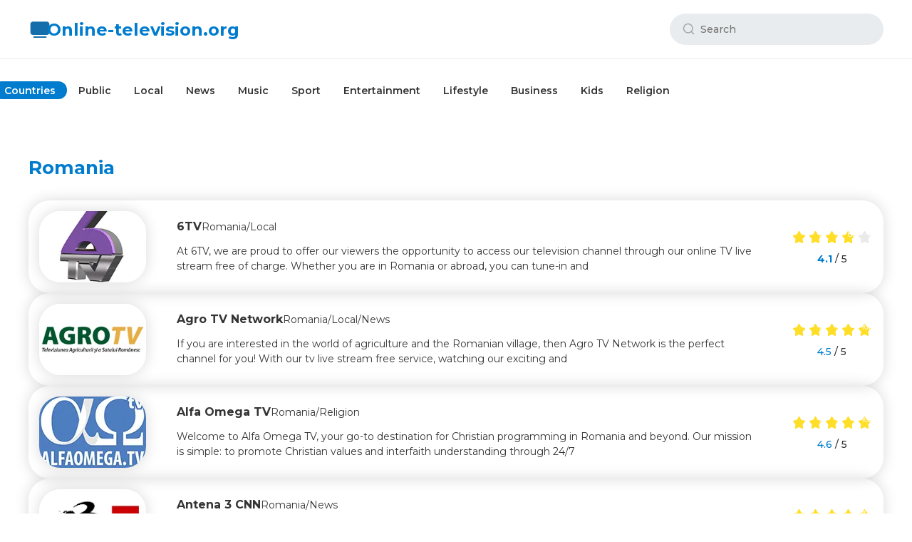

--- FILE ---
content_type: text/html; charset=utf-8
request_url: https://online-television.org/tvi/romania/
body_size: 7776
content:
<!DOCTYPE html><html  lang="en">  <head>   <link rel="icon" href="https://online-television.org/favicon.ico"><meta name="viewport" content="width=device-width, initial-scale=1.0" />    <link rel="stylesheet" type="text/css" href="/engine/classes/min/index.php?f=/templates/default/css/main.css,/templates/default/css/style.css,/templates/default/css/engine.css" /><title>Romania - TV online. Watch tv online live free. Online television Free. Live streaming tv.</title><meta name="charset" content="utf-8"><meta name="title" content="Romania - TV online. Watch tv online live free. Online television Free. Live streaming tv."><meta name="description" content="At 6TV, we are proud to offer our viewers the opportunity to access our television channel through our online TV live stream free of charge. Whether you are in Romania or abroad, you can tune-in and catch all of our exciting programs at any time. Our programming lineup is carefully crafted to suit"><meta name="keywords" content="Online Television, tv online, internet television, internet tv, live streaming, watch live cable tv online free, watch tv online free streaming, free internet tv, watch live tv online free streaming, watch tv online free live television channels, free tv streaming, live tv free channels, online television, internet television, online Tv"><link rel="canonical" href="https://online-television.org/tvi/romania/"><link rel="alternate" type="application/rss+xml" title="Romania - TV online. Watch tv online live free. Online television Free. Live streaming tv. RSS" href="https://online-television.org/tvi/romania/rss.xml"><link rel="alternate" type="application/rss+xml" title="Romania - TV online. Watch tv online live free. Online television Free. Live streaming tv. RSS Turbo" href="https://online-television.org/tvi/romania/rssturbo.xml"><link rel="alternate" type="application/rss+xml" title="Romania - TV online. Watch tv online live free. Online television Free. Live streaming tv. RSS Dzen" href="https://online-television.org/tvi/romania/rssdzen.xml"><link rel="search" type="application/opensearchdescription+xml" title="TV online. Watch tv online live free. Online television Free. Live streaming tv." href="https://online-television.org/index.php?do=opensearch"><link rel="preconnect" href="https://online-television.org/" fetchpriority="high"><meta property="twitter:card" content="summary"><meta property="twitter:title" content="Romania - TV online. Watch tv online live free. Online television Free. Live streaming tv."><meta property="twitter:description" content="At 6TV, we are proud to offer our viewers the opportunity to access our television channel through our online TV live stream free of charge. Whether you are in Romania or abroad, you can tune-in and catch all of our exciting programs at any time. Our programming lineup is carefully crafted to suit"><meta property="og:type" content="article"><meta property="og:site_name" content="TV online. Watch tv online live free. Online television Free. Live streaming tv."><meta property="og:title" content="Romania - TV online. Watch tv online live free. Online television Free. Live streaming tv."><meta property="og:description" content="At 6TV, we are proud to offer our viewers the opportunity to access our television channel through our online TV live stream free of charge. Whether you are in Romania or abroad, you can tune-in and catch all of our exciting programs at any time. Our programming lineup is carefully crafted to suit">  <link rel="apple-touch-icon" sizes="180x180" href="/icon/apple-touch-icon.png"><link rel="icon" type="image/png" sizes="32x32" href="/icon/favicon-32x32.png"><link rel="icon" type="image/png" sizes="16x16" href="/icon/favicon-16x16.png"><link rel="manifest" href="/icon/site.webmanifest"><script async src="https://pagead2.googlesyndication.com/pagead/js/adsbygoogle.js?client=ca-pub-8347515578984706"crossorigin="anonymous"></script>  </head>  <body><header class="header"><div class="header__top"><div class="container header__top-inner"><a class="logo" href="/"><img class="logo__img" src="/templates/default/images/1.png" alt="{lang_logo}" /><p class="logo__name">Online-television.org</p></a><form class="header__form"  method="post"><input class="header__search" id="story" name="story" type="text" placeholder="Search" /><button class="header__button" onclick="this.form.searchword.focus();" type="submit"><img class="header__button-img" src="/templates/default/images/search.svg" /></button>  <input type="hidden" name="do" value="search"><input type="hidden" name="subaction" value="search"></form><button class="header__menu-button"><span></span><span></span><span></span></button></div></div><div class="container"><div class="header__menu"><div class="header__select"></div><nav class="header__nav"><ul class="header__list"><li class="header__item header__item-img header__item--active"><a class="header__link" href="/countries.html">Countries<!--<img  class="header__link-img" src="/templates/default/images/home.svg" alt="home" />--></a></li><li class="header__item"><a class="header__link" href="https://online-television.org/public/">Public </a></li><li class="header__item"><a class="header__link" href="https://online-television.org/local-tv/">Local </a></li><li class="header__item"><a class="header__link" href="https://online-television.org/news/">News </a></li><li class="header__item"><a class="header__link" href="https://online-television.org/music/">Music </a></li><li class="header__item"><a class="header__link" href="https://online-television.org/sport/">Sport </a></li><li class="header__item"><a class="header__link" href="https://online-television.org/entertainment/">Entertainment </a></li><li class="header__item"><a class="header__link" href="https://online-television.org/lifestyle/">Lifestyle </a></li><li class="header__item"><a class="header__link" href="https://online-television.org/business/">Business </a></li><li class="header__item"><a class="header__link" href="https://online-television.org/kids/">Kids </a></li><li class="header__item"><a class="header__link" href="https://online-television.org/religion/">Religion </a></li><li class="header__item header__item-img"><a class="header__link" href="#"><imgclass="header__link-img"src="/templates/default/images/chat.svg"alt="chat"/></a></li></ul></nav><button class="header__close"><img class="header__close-img" src="/templates/default/images/close.svg" /></button></div><form class="header__form header__form-bottom"><input class="header__search" type="search" placeholder="Search" /><button class="header__button" type="submit"><img class="header__button-img" src="/templates/default/images/search.svg" /></button></form></div>    </header>    <main class="main"><div style="display: none"><div class="speedbar"><div class="over"><a href="https://online-television.org/">Watch live online TV. Watch for free.</a> - <a href="https://online-television.org/tvi/">TV Channels</a> - Romania</div></div></div>    <!--//content start--><section class="news"><div class="container"><h2 class="title">Romania</h2><ul class="news__list"><li class="news__item"><a class="news__link" href="https://online-television.org/1473-6tv-live-stream.html"><img alt="6TV" title="6TV" class="news__img" src="/uploads/posts/436534634c53c33.webp" /><div class="news__content"><div class="news__top"><p class="news__name">6TV</p><p class="news__country"><span style="margin-left: -20px;"><a href="https://online-television.org/tvi/romania/">Romania</a> / <a href="https://online-television.org/local-tv/">Local</a></span></p></div><p class="news__text">At 6TV, we are proud to offer our viewers the opportunity to access our television channel through our online TV live stream free of charge. Whether you are in Romania or abroad, you can tune-in and</p></div></a><div class="news__rating">  <div data-ratig-layer-id='1473'><div class="rating"><ul class="unit-rating"><li class="current-rating" style="width:80%;">80</li><li><a href="#" title="Useless" class="r1-unit" onclick="doRate('1', '1473'); return false;">1</a></li><li><a href="#" title="Poor" class="r2-unit" onclick="doRate('2', '1473'); return false;">2</a></li><li><a href="#" title="Fair" class="r3-unit" onclick="doRate('3', '1473'); return false;">3</a></li><li><a href="#" title="Good" class="r4-unit" onclick="doRate('4', '1473'); return false;">4</a></li><li><a href="#" title="Excellent" class="r5-unit" onclick="doRate('5', '1473'); return false;">5</a></li></ul></div></div><p class="news__asses"><span><b>4.1</b></span> / 5</p><p style="display: none" class="news__vote"><span data-vote-num-id="1473">7</span> {lang_vote}</p></div></li><li class="news__item"><a class="news__link" href="https://online-television.org/1474-agro-tv-network-live-stream.html"><img alt="Agro TV Network" title="Agro TV Network" class="news__img" src="/uploads/posts/3456gsdcggcc4.webp" /><div class="news__content"><div class="news__top"><p class="news__name">Agro TV Network</p><p class="news__country"><span style="margin-left: -20px;"><a href="https://online-television.org/tvi/romania/">Romania</a>  / <a href="https://online-television.org/local-tv/">Local</a>  / <a href="https://online-television.org/news/">News</a></span></p></div><p class="news__text">If you are interested in the world of agriculture and the Romanian village, then Agro TV Network is the perfect channel for you! With our tv live stream free service, watching our exciting and</p></div></a><div class="news__rating">  <div data-ratig-layer-id='1474'><div class="rating"><ul class="unit-rating"><li class="current-rating" style="width:100%;">100</li><li><a href="#" title="Useless" class="r1-unit" onclick="doRate('1', '1474'); return false;">1</a></li><li><a href="#" title="Poor" class="r2-unit" onclick="doRate('2', '1474'); return false;">2</a></li><li><a href="#" title="Fair" class="r3-unit" onclick="doRate('3', '1474'); return false;">3</a></li><li><a href="#" title="Good" class="r4-unit" onclick="doRate('4', '1474'); return false;">4</a></li><li><a href="#" title="Excellent" class="r5-unit" onclick="doRate('5', '1474'); return false;">5</a></li></ul></div></div><p class="news__asses"><span>4.5</span> / 5</p><p style="display: none" class="news__vote"><span data-vote-num-id="1474">6</span> {lang_vote}</p></div></li><li class="news__item"><a class="news__link" href="https://online-television.org/1478-alfa-omega-tv-live-stream.html"><img alt="Alfa Omega TV" title="Alfa Omega TV" class="news__img" src="/uploads/posts/c34545c34c5534c5.webp" /><div class="news__content"><div class="news__top"><p class="news__name">Alfa Omega TV</p><p class="news__country"><span style="margin-left: -20px;"><a href="https://online-television.org/tvi/romania/">Romania</a>   / <a href="https://online-television.org/religion/">Religion</a></span></p></div><p class="news__text">Welcome to Alfa Omega TV, your go-to destination for Christian programming in Romania and beyond. Our mission is simple: to promote Christian values and interfaith understanding through 24/7</p></div></a><div class="news__rating">  <div data-ratig-layer-id='1478'><div class="rating"><ul class="unit-rating"><li class="current-rating" style="width:100%;">100</li><li><a href="#" title="Useless" class="r1-unit" onclick="doRate('1', '1478'); return false;">1</a></li><li><a href="#" title="Poor" class="r2-unit" onclick="doRate('2', '1478'); return false;">2</a></li><li><a href="#" title="Fair" class="r3-unit" onclick="doRate('3', '1478'); return false;">3</a></li><li><a href="#" title="Good" class="r4-unit" onclick="doRate('4', '1478'); return false;">4</a></li><li><a href="#" title="Excellent" class="r5-unit" onclick="doRate('5', '1478'); return false;">5</a></li></ul></div></div><p class="news__asses"><span>4.6</span> / 5</p><p style="display: none" class="news__vote"><span data-vote-num-id="1478">5</span> {lang_vote}</p></div></li><li class="news__item"><a class="news__link" href="https://online-television.org/1450-antena-3-live-stream.html"><img alt="Antena 3 CNN" title="Antena 3 CNN" class="news__img" src="/uploads/posts/2023-08/antena-3-cnn.webp" /><div class="news__content"><div class="news__top"><p class="news__name">Antena 3 CNN</p><p class="news__country"><span style="margin-left: -20px;"><a href="https://online-television.org/tvi/romania/">Romania</a>    / <a href="https://online-television.org/news/">News</a></span></p></div><p class="news__text">Looking for a reliable source of social, political and business news from Romania and across the globe? Look no further than Antena 3 CNN! With our free TV live stream service, you can watch all the</p></div></a><div class="news__rating">  <div data-ratig-layer-id='1450'><div class="rating"><ul class="unit-rating"><li class="current-rating" style="width:100%;">100</li><li><a href="#" title="Useless" class="r1-unit" onclick="doRate('1', '1450'); return false;">1</a></li><li><a href="#" title="Poor" class="r2-unit" onclick="doRate('2', '1450'); return false;">2</a></li><li><a href="#" title="Fair" class="r3-unit" onclick="doRate('3', '1450'); return false;">3</a></li><li><a href="#" title="Good" class="r4-unit" onclick="doRate('4', '1450'); return false;">4</a></li><li><a href="#" title="Excellent" class="r5-unit" onclick="doRate('5', '1450'); return false;">5</a></li></ul></div></div><p class="news__asses"><span>4.6</span> / 5</p><p style="display: none" class="news__vote"><span data-vote-num-id="1450">5</span> {lang_vote}</p></div></li><li class="news__item"><a class="news__link" href="https://online-television.org/1494-arge-tv-live-stream.html"><img alt="Arges TV" title="Arges TV" class="news__img" src="/uploads/posts/63rgsxg45gfw.webp" /><div class="news__content"><div class="news__top"><p class="news__name">Arges TV</p><p class="news__country"><span style="margin-left: -20px;"><a href="https://online-television.org/tvi/romania/">Romania</a>/ <a href="https://online-television.org/local-tv/">Local</a></span></p></div><p class="news__text">Arges TV is the leading local television station in the beautiful city of Pitesti, located within the Arges county region of Romania. With a mission to bring top-notch programming that captures and</p></div></a><div class="news__rating">  <div data-ratig-layer-id='1494'><div class="rating"><ul class="unit-rating"><li class="current-rating" style="width:80%;">80</li><li><a href="#" title="Useless" class="r1-unit" onclick="doRate('1', '1494'); return false;">1</a></li><li><a href="#" title="Poor" class="r2-unit" onclick="doRate('2', '1494'); return false;">2</a></li><li><a href="#" title="Fair" class="r3-unit" onclick="doRate('3', '1494'); return false;">3</a></li><li><a href="#" title="Good" class="r4-unit" onclick="doRate('4', '1494'); return false;">4</a></li><li><a href="#" title="Excellent" class="r5-unit" onclick="doRate('5', '1494'); return false;">5</a></li></ul></div></div><p class="news__asses"><span><b>4.4</b></span> / 5</p><p style="display: none" class="news__vote"><span data-vote-num-id="1494">13</span> {lang_vote}</p></div></li><li class="news__item"><a class="news__link" href="https://online-television.org/1493-as-tv-bistrita-live-stream.html"><img alt="AsTv Bistrita" title="AsTv Bistrita" class="news__img" src="/uploads/posts/636gdsgfdjhgsdgdgs.webp" /><div class="news__content"><div class="news__top"><p class="news__name">AsTv Bistrita</p><p class="news__country"><span style="margin-left: -20px;"><a href="https://online-television.org/tvi/romania/">Romania</a>/ <a href="https://online-television.org/public/">Public</a></span></p></div><p class="news__text">As-Tv Bistrita is a popular Romanian television channel that offers its viewers live and online streaming for free. This local TV station has been the first choice of 17-year-old residents of</p></div></a><div class="news__rating">  <div data-ratig-layer-id='1493'><div class="rating"><ul class="unit-rating"><li class="current-rating" style="width:100%;">100</li><li><a href="#" title="Useless" class="r1-unit" onclick="doRate('1', '1493'); return false;">1</a></li><li><a href="#" title="Poor" class="r2-unit" onclick="doRate('2', '1493'); return false;">2</a></li><li><a href="#" title="Fair" class="r3-unit" onclick="doRate('3', '1493'); return false;">3</a></li><li><a href="#" title="Good" class="r4-unit" onclick="doRate('4', '1493'); return false;">4</a></li><li><a href="#" title="Excellent" class="r5-unit" onclick="doRate('5', '1493'); return false;">5</a></li></ul></div></div><p class="news__asses"><span><b>4.7</b></span> / 5</p><p style="display: none" class="news__vote"><span data-vote-num-id="1493">8</span> {lang_vote}</p></div></li><li class="news__item"><a class="news__link" href="https://online-television.org/1462-b1-tv-live-stream.html"><img alt="B1 TV" title="B1 TV" class="news__img" src="/uploads/posts/2023-08/b1.webp" /><div class="news__content"><div class="news__top"><p class="news__name">B1 TV</p><p class="news__country"><span style="margin-left: -20px;"><a href="https://online-television.org/tvi/romania/">Romania</a>/ <a href="https://online-television.org/news/">News</a></span></p></div><p class="news__text">Welcome to B1 TV, the leading news source in Romania. Our tv live stream free service allows you to stay up-to-date with top-rated programmes that provide comprehensive insight into Romanian society.</p></div></a><div class="news__rating">  <div data-ratig-layer-id='1462'><div class="rating"><ul class="unit-rating"><li class="current-rating" style="width:100%;">100</li><li><a href="#" title="Useless" class="r1-unit" onclick="doRate('1', '1462'); return false;">1</a></li><li><a href="#" title="Poor" class="r2-unit" onclick="doRate('2', '1462'); return false;">2</a></li><li><a href="#" title="Fair" class="r3-unit" onclick="doRate('3', '1462'); return false;">3</a></li><li><a href="#" title="Good" class="r4-unit" onclick="doRate('4', '1462'); return false;">4</a></li><li><a href="#" title="Excellent" class="r5-unit" onclick="doRate('5', '1462'); return false;">5</a></li></ul></div></div><p class="news__asses"><span>4.6</span> / 5</p><p style="display: none" class="news__vote"><span data-vote-num-id="1462">5</span> {lang_vote}</p></div></li><li class="news__item"><a class="news__link" href="https://online-television.org/1490-banat-tv-live-stream.html"><img alt="Banat TV" title="Banat TV" class="news__img" src="/uploads/posts/63dsc45t5gsg.webp" /><div class="news__content"><div class="news__top"><p class="news__name">Banat TV</p><p class="news__country"><span style="margin-left: -20px;"><a href="https://online-television.org/tvi/romania/">Romania</a>/ <a href="https://online-television.org/public/">Public</a></span></p></div><p class="news__text">Banat TV is a regional television channel that aims to keep its viewers informed about the news and events happening in Banat, Romania. With our tv live stream free service, you can stay up-to-date</p></div></a><div class="news__rating">  <div data-ratig-layer-id='1490'><div class="rating"><ul class="unit-rating"><li class="current-rating" style="width:100%;">100</li><li><a href="#" title="Useless" class="r1-unit" onclick="doRate('1', '1490'); return false;">1</a></li><li><a href="#" title="Poor" class="r2-unit" onclick="doRate('2', '1490'); return false;">2</a></li><li><a href="#" title="Fair" class="r3-unit" onclick="doRate('3', '1490'); return false;">3</a></li><li><a href="#" title="Good" class="r4-unit" onclick="doRate('4', '1490'); return false;">4</a></li><li><a href="#" title="Excellent" class="r5-unit" onclick="doRate('5', '1490'); return false;">5</a></li></ul></div></div><p class="news__asses"><span>4.6</span> / 5</p><p style="display: none" class="news__vote"><span data-vote-num-id="1490">5</span> {lang_vote}</p></div></li><li class="news__item"><a class="news__link" href="https://online-television.org/1498-canal-7-tl-live-stream.html"><img alt="Canal 7 / TL+" title="Canal 7 / TL+" class="news__img" src="/uploads/posts/2023-08/plus-tv-maramure.webp" /><div class="news__content"><div class="news__top"><p class="news__name">Canal 7 / TL+</p><p class="news__country"><span style="margin-left: -20px;"><a href="https://online-television.org/tvi/romania/">Romania</a>/ <a href="https://online-television.org/news/">News</a>/ <a href="https://online-television.org/entertainment/">Entertainment</a></span></p></div><p class="news__text">Canal 7 / TL+ is the ultimate destination for all your entertainment and information needs. With our tv live stream free service, viewers can easily access their favorite programs from anywhere, at</p></div></a><div class="news__rating">  <div data-ratig-layer-id='1498'><div class="rating"><ul class="unit-rating"><li class="current-rating" style="width:80%;">80</li><li><a href="#" title="Useless" class="r1-unit" onclick="doRate('1', '1498'); return false;">1</a></li><li><a href="#" title="Poor" class="r2-unit" onclick="doRate('2', '1498'); return false;">2</a></li><li><a href="#" title="Fair" class="r3-unit" onclick="doRate('3', '1498'); return false;">3</a></li><li><a href="#" title="Good" class="r4-unit" onclick="doRate('4', '1498'); return false;">4</a></li><li><a href="#" title="Excellent" class="r5-unit" onclick="doRate('5', '1498'); return false;">5</a></li></ul></div></div><p class="news__asses"><span><b>4.2</b></span> / 5</p><p style="display: none" class="news__vote"><span data-vote-num-id="1498">7</span> {lang_vote}</p></div></li><li class="news__item"><a class="news__link" href="https://online-television.org/1501-columna-tv-live-stream.html"><img alt="Columna TV" title="Columna TV" class="news__img" src="/uploads/posts/346fg435g45f4rf.webp" /><div class="news__content"><div class="news__top"><p class="news__name">Columna TV</p><p class="news__country"><span style="margin-left: -20px;"><a href="https://online-television.org/tvi/romania/">Romania</a>/ <a href="https://online-television.org/local-tv/">Local</a></span></p></div><p class="news__text">Looking for an exciting and informative TV channel that you can watch for free? Look no further than Columna TV! With its quality programming, this TV station has become a favourite among viewers in</p></div></a><div class="news__rating">  <div data-ratig-layer-id='1501'><div class="rating"><ul class="unit-rating"><li class="current-rating" style="width:100%;">100</li><li><a href="#" title="Useless" class="r1-unit" onclick="doRate('1', '1501'); return false;">1</a></li><li><a href="#" title="Poor" class="r2-unit" onclick="doRate('2', '1501'); return false;">2</a></li><li><a href="#" title="Fair" class="r3-unit" onclick="doRate('3', '1501'); return false;">3</a></li><li><a href="#" title="Good" class="r4-unit" onclick="doRate('4', '1501'); return false;">4</a></li><li><a href="#" title="Excellent" class="r5-unit" onclick="doRate('5', '1501'); return false;">5</a></li></ul></div></div><p class="news__asses"><span>4.6</span> / 5</p><p style="display: none" class="news__vote"><span data-vote-num-id="1501">5</span> {lang_vote}</p></div></li><div class="news__button"><div class="pages"><span> < </span></span>&nbsp;	&nbsp;<span>1</span> <a href="https://online-television.org/tvi/romania/page/2/">2</a> <a href="https://online-television.org/tvi/romania/page/3/">3</a> <a href="https://online-television.org/tvi/romania/page/4/">4</a> <a href="https://online-television.org/tvi/romania/page/5/">5</a> <a href="https://online-television.org/tvi/romania/page/6/">6</a> &nbsp;&nbsp;
  <a href="https://online-television.org/tvi/romania/page/2/"> > </a></div></div><p>&nbsp;</p></ul><!--  <button class="news__button">more</button>--></div></section><!--//content end--></main>    <footer class="footer"><div class="container"><div class="footer__basic"><div class="footer__descr"><a class="logo" href="#"><img class="logo__img" src="/templates/default/images/1.png" alt="logo" /><p class="logo__name">Online-television.org</p></a><p class="footer__text">Discover a world of diverse television right at home with online-television.org. Enjoy free access to TV channels across countries and genres, from your favorite shows to sporting events. Without the need to register, you'll dive into engaging content including fresh presentations, stellar performances and exciting competitions. Online TV in a new format - simple, convenient, free!</p></div><nav class="footer__nav"><div class="footer__nav-item"><h5 class="footer__nav-title">Menu</h5><a class="footer__nav-link" href="/tvi/">TV online</a><a class="footer__nav-link" href="/index.php?do=lastnews">New TV Channels</a><a class="footer__nav-link" href="#">Facebook</a><a class="footer__nav-link" href="#">Twitter</a><a class="footer__nav-link" href="#">Telegram</a></div><div class="footer__nav-item"><h5 class="footer__nav-title">Navigation</h5><a class="footer__nav-link" href="#">About Site</a><a class="footer__nav-link" href="/dmca.html">DMCA</a><a class="footer__nav-link" href="/privacy-policy.html">Privacy Policy</a><a class="footer__nav-link" href="/index.php?do=feedback">Feedback</a></div></nav><div class="footer__languages">  <div style="columns: 4" class="footer__languages-item">  <a class="footer__languages-link" href="https://online-television.org/ar/tvi/romania/"> <!--<img src="/uploads/location/United-Arab-Emirates.png" alt="العربية">  (ar) -->العربية</a><a class="footer__languages-link" href="https://online-television.org/az/tvi/rumniya/"> <!--<img src="/uploads/location/Azerbaijan.png" alt="Azərbaycan">  (az) -->Azərbaycan</a><a class="footer__languages-link" href="https://online-television.org/be/tvi/rumynja/"> <!--<img src="/uploads/location/Belarus.png" alt="Беларуская">  (be) -->Беларуская</a><a class="footer__languages-link" href="https://online-television.org/bg/tvi/rumnija/"> <!--<img src="/uploads/location/Bulgaria.png" alt="Български">  (bg) -->Български</a><a class="footer__languages-link" href="https://online-television.org/cs/tvi/romania/"> <!--<img src="/uploads/location/Czech-Republic.png" alt="Čeština">  (cs) -->Čeština</a><a class="footer__languages-link" href="https://online-television.org/de/tvi/rumanien/"> <!--<img src="/uploads/location/Germany.png" alt="Deutsch">  (de) -->Deutsch</a><a class="footer__languages-link" href="https://online-television.org/tvi/romania/"> <!--<img src="/uploads/flags/United-Kingdom.png" alt="English">  (en) ACTIVE-->English</a><a class="footer__languages-link" href="https://online-television.org/es/tvi/rumania/"> <!--<img src="/uploads/location/Spain.png" alt="Español">  (es) -->Español</a><a class="footer__languages-link" href="https://online-television.org/et/tvi/rumeenia/"> <!--<img src="/uploads/location/Estonia.png" alt="Eesti">  (et) -->Eesti</a><a class="footer__languages-link" href="https://online-television.org/fr/tvi/roumanie/"> <!--<img src="/uploads/location/France.png" alt="Français">  (fr) -->Français</a><a class="footer__languages-link" href="https://online-television.org/he/tvi/romania/"> <!--<img src="/uploads/location/Israel.png" alt="עִבְרִית">  (he) -->עִבְרִית</a><a class="footer__languages-link" href="https://online-television.org/hr/tvi/rumunija/"> <!--<img src="/uploads/location/Croatia.png" alt="Hrvatski">  (hr) -->Hrvatski</a><a class="footer__languages-link" href="https://online-television.org/hy/tvi/romania/"> <!--<img src="/uploads/location/Armenia.png" alt="Հայերեն">  (hy) -->Հայերեն</a><a class="footer__languages-link" href="https://online-television.org/id/tvi/rumania/"> <!--<img src="/uploads/location/Indonesia.png" alt="Bahasa Indonesia">  (id) -->Bahasa Indonesia</a><a class="footer__languages-link" href="https://online-television.org/it/tvi/romania/"> <!--<img src="/uploads/location/Italy.png" alt="Italiano">  (it) -->Italiano</a><a class="footer__languages-link" href="https://online-television.org/ja/tvi/romania/"> <!--<img src="/uploads/location/Japan.png" alt="日本語">  (ja) -->日本語</a><a class="footer__languages-link" href="https://online-television.org/ka/tvi/romania/"> <!--<img src="/uploads/location/Georgia.png" alt="ქართული">  (ka) -->ქართული</a><a class="footer__languages-link" href="https://online-television.org/kk/tvi/romania/"> <!--<img src="/uploads/location/Kazakhstan.png" alt="Қазақ">  (kk) -->Қазақ</a><a class="footer__languages-link" href="https://online-television.org/ko/tvi/romania/"> <!--<img src="/uploads/location/South-Korea.png" alt="한국어">  (ko) -->한국어</a><a class="footer__languages-link" href="https://online-television.org/ky/tvi/rumynija/"> <!--<img src="/uploads/location/Kyrgyzstan.png" alt="Кыргызча">  (ky) -->Кыргызча</a><a class="footer__languages-link" href="https://online-television.org/lt/tvi/rumunija/"> <!--<img src="/uploads/location/Lithuania.png" alt="Lietuvių">  (lt) -->Lietuvių</a><a class="footer__languages-link" href="https://online-television.org/lv/tvi/rumnija/"> <!--<img src="/uploads/location/Latvia.png" alt="Latviešu">  (lv) -->Latviešu</a><a class="footer__languages-link" href="https://online-television.org/nl/tvi/roemeni/"> <!--<img src="/uploads/location/Netherlands.png" alt="Nederlands">  (nl) -->Nederlands</a><a class="footer__languages-link" href="https://online-television.org/pl/tvi/rumunia/"> <!--<img src="/uploads/location/Poland.png" alt="Polski">  (pl) -->Polski</a><a class="footer__languages-link" href="https://online-television.org/pt/tvi/romenia/"> <!--<img src="/uploads/location/Portugal.png" alt="Português">  (pt) -->Português</a><a class="footer__languages-link" href="https://online-television.org/ro/tvi/romania/"> <!--<img src="/uploads/location/Romania.png" alt="Română ">  (ro) -->Română </a><a class="footer__languages-link" href="https://online-television.org/ru/tvi/rumynija/"> <!--<img src="/uploads/location/Russia.png" alt="Русский">  (ru) -->Русский</a><a class="footer__languages-link" href="https://online-television.org/tg/tvi/ruminija/"> <!--<img src="/uploads/location/Tajikistan.png" alt="Тоҷикӣ">  (tg) -->Тоҷикӣ</a><a class="footer__languages-link" href="https://online-television.org/tk/tvi/rumyniya/"> <!--<img src="/uploads/location/Turkmenistan.png" alt="Türkmençe">  (tk) -->Türkmençe</a><a class="footer__languages-link" href="https://online-television.org/tr/tvi/romanya/"> <!--<img src="/uploads/location/Turkey.png" alt="Türkçe">  (tr) -->Türkçe</a><a class="footer__languages-link" href="https://online-television.org/uk/tvi/rumunija/"> <!--<img src="/uploads/location/Ukraine.png" alt="Українська">  (uk) -->Українська</a><a class="footer__languages-link" href="https://online-television.org/uz/tvi/ruminiya/"> <!--<img src="/uploads/location/Uzbekistan.png" alt="O‘zbek">  (uz) -->O‘zbek</a><a class="footer__languages-link" href="https://online-television.org/zh/tvi/romania/"> <!--<img src="/uploads/location/Taiwan.png" alt="中文">  (zh) -->中文</a> <!-- <select onchange="window.location.href=this.value;"><option value="https://online-television.org/ar/tvi/romania/"> العربية (ar)</option><option value="https://online-television.org/az/tvi/rumniya/"> Azərbaycan (az)</option><option value="https://online-television.org/be/tvi/rumynja/"> Беларуская (be)</option><option value="https://online-television.org/bg/tvi/rumnija/"> Български (bg)</option><option value="https://online-television.org/cs/tvi/romania/"> Čeština (cs)</option><option value="https://online-television.org/de/tvi/rumanien/"> Deutsch (de)</option><option value="https://online-television.org/tvi/romania/" selected> English (en)</option><option value="https://online-television.org/es/tvi/rumania/"> Español (es)</option><option value="https://online-television.org/et/tvi/rumeenia/"> Eesti (et)</option><option value="https://online-television.org/fr/tvi/roumanie/"> Français (fr)</option><option value="https://online-television.org/he/tvi/romania/"> עִבְרִית (he)</option><option value="https://online-television.org/hr/tvi/rumunija/"> Hrvatski (hr)</option><option value="https://online-television.org/hy/tvi/romania/"> Հայերեն (hy)</option><option value="https://online-television.org/id/tvi/rumania/"> Bahasa Indonesia (id)</option><option value="https://online-television.org/it/tvi/romania/"> Italiano (it)</option><option value="https://online-television.org/ja/tvi/romania/"> 日本語 (ja)</option><option value="https://online-television.org/ka/tvi/romania/"> ქართული (ka)</option><option value="https://online-television.org/kk/tvi/romania/"> Қазақ (kk)</option><option value="https://online-television.org/ko/tvi/romania/"> 한국어 (ko)</option><option value="https://online-television.org/ky/tvi/rumynija/"> Кыргызча (ky)</option><option value="https://online-television.org/lt/tvi/rumunija/"> Lietuvių (lt)</option><option value="https://online-television.org/lv/tvi/rumnija/"> Latviešu (lv)</option><option value="https://online-television.org/nl/tvi/roemeni/"> Nederlands (nl)</option><option value="https://online-television.org/pl/tvi/rumunia/"> Polski (pl)</option><option value="https://online-television.org/pt/tvi/romenia/"> Português (pt)</option><option value="https://online-television.org/ro/tvi/romania/"> Română  (ro)</option><option value="https://online-television.org/ru/tvi/rumynija/"> Русский (ru)</option><option value="https://online-television.org/tg/tvi/ruminija/"> Тоҷикӣ (tg)</option><option value="https://online-television.org/tk/tvi/rumyniya/"> Türkmençe (tk)</option><option value="https://online-television.org/tr/tvi/romanya/"> Türkçe (tr)</option><option value="https://online-television.org/uk/tvi/rumunija/"> Українська (uk)</option><option value="https://online-television.org/uz/tvi/ruminiya/"> O‘zbek (uz)</option><option value="https://online-television.org/zh/tvi/romania/"> 中文 (zh)</option></select>-->  </div></div></div><div class="footer__wrapper"><!--  <img class="footer__img" src="/templates/default/images/icons.png" alt="" />--><p class="footer__wrapper-text">The site does not broadcast or rebroadcast TV channels. Only links to official sites are published in our catalog.  This resource may contain 18+ material</p></div></div><div class="footer__bottom"><p class="footer__bottom-text">&copy; 2017-<span id="copy_date"></span> television online watch streaming live - online-television.org</p></div><script>var cur = new Date();
document.getElementById('copy_date').innerHTML = cur.getFullYear()+" "</script>    </footer>    <script async type="text/javascript" src="/engine/classes/min/index.php?f=/templates/default/js/main.js"></script>  <script src="/engine/classes/min/index.php?g=general3&amp;v=9036n"></script><script src="/engine/classes/min/index.php?f=engine/classes/js/jqueryui3.js,engine/classes/js/dle_js.js&amp;v=9036n" defer></script><script type="application/ld+json">{"@context":"https://schema.org","@graph":[{"@type":"BreadcrumbList","@context":"https://schema.org/","itemListElement":[{"@type":"ListItem","position":1,"item":{"@id":"https://online-television.org/","name":"Watch live online TV. Watch for free."}},{"@type":"ListItem","position":2,"item":{"@id":"https://online-television.org/tvi/","name":"TV Channels"}},{"@type":"ListItem","position":3,"item":{"@id":"https://online-television.org/tvi/romania/","name":"Romania"}}]}]}</script>  <script><!--
var dle_root= '/';
var dle_admin= '';
var dle_login_hash = 'b5749fc10a3953a4729cbf0122ff1d26c32de69f';
var dle_group= 5;
var dle_skin= 'default';
var dle_wysiwyg    = '2';
var quick_wysiwyg  = '0';
var dle_min_search = '3';
var dle_act_lang   = ["Yes", "No", "Enter", "Cancel", "Save", "Delete", "Loading..."];
var menu_short= 'Quick edit';
var menu_full= 'Full edit';
var menu_profile   = 'View profile';
var menu_send= 'Send message';
var menu_uedit= 'Admin Center';
var dle_info= 'Information';
var dle_confirm    = 'Confirm';
var dle_prompt= 'Enter the information';
var dle_req_field  = ["Fill the name field", "Fill the message field", "Fill the field with the subject of the message"];
var dle_del_agree  = 'Are you sure you want to delete it? This action cannot be undone';
var dle_spam_agree = 'Are you sure you want to mark the user as a spammer? This will remove all his comments';
var dle_c_title    = 'Send a complaint';
var dle_complaint  = 'Enter the text of your complaint to the Administration:';
var dle_mail= 'Your e-mail:';
var dle_big_text   = 'Highlighted section of text is too large.';
var dle_orfo_title = 'Enter a comment to the detected error on the page for Administration ';
var dle_p_send= 'Send';
var dle_p_send_ok  = 'Notification has been sent successfully ';
var dle_save_ok    = 'Changes are saved successfully. Refresh the page?';
var dle_reply_title= 'Reply to the comment';
var dle_tree_comm  = '0';
var dle_del_news   = 'Delete article';
var dle_sub_agree  = 'Do you really want to subscribe to this article’s comments?';
var dle_unsub_agree  = 'Do you really want to unsubscribe from comments on this publication?';
var dle_captcha_type  = '1';
var dle_share_interesting  = ["Share a link to the selected text", "Twitter", "Facebook", "Вконтакте", "Direct Link:", "Right-click and select «Copy Link»"];
var DLEPlayerLang= {prev: 'Previous',next: 'Next',play: 'Play',pause: 'Pause',mute: 'Mute', unmute: 'Unmute', settings: 'Settings', enterFullscreen: 'Enable full screen mode', exitFullscreen: 'Disable full screen mode', speed: 'Speed', normal: 'Normal', quality: 'Quality', pip: 'PiP mode'};
var DLEGalleryLang    = {CLOSE: 'Close (Esc)', NEXT: 'Next Image', PREV: 'Previous image', ERROR: 'Warning! An error was detected', IMAGE_ERROR: 'Failed to load image', TOGGLE_SLIDESHOW: 'Watch slideshow (space) ',TOGGLE_FULLSCREEN: 'Full-screen mode', TOGGLE_THUMBS: 'Turn on / Turn off thumbnails', ITERATEZOOM: 'Increase / Reduce', DOWNLOAD: 'Download image' };
var DLEGalleryMode    = 0;
var DLELazyMode= 0;
var allow_dle_delete_news   = false;

//--></script>  <!-- Yandex.Metrika counter --><script type="text/javascript">    (function(m,e,t,r,i,k,a){m[i]=m[i]||function(){(m[i].a=m[i].a||[]).push(arguments)};m[i].l=1*new Date();for (var j = 0; j < document.scripts.length; j++) {if (document.scripts[j].src === r) { return; }}k=e.createElement(t),a=e.getElementsByTagName(t)[0],k.async=1,k.src=r,a.parentNode.insertBefore(k,a)})(window, document,'script','https://mc.yandex.ru/metrika/tag.js', 'ym');ym(9952408, 'init', {clickmap:true, accurateTrackBounce:true, trackLinks:true});</script><noscript><div><img src="https://mc.yandex.ru/watch/9952408" style="position:absolute; left:-9999px;" alt="" /></div></noscript><!-- /Yandex.Metrika counter --><span style="display: none"><script id="_wauw5o">var _wau = _wau || []; _wau.push(["dynamic", "esw2vqclwk", "w5o", "000000000000", "small"]);</script><script async src="//waust.at/d.js"></script></span></body></html>



--- FILE ---
content_type: text/html; charset=utf-8
request_url: https://www.google.com/recaptcha/api2/aframe
body_size: 258
content:
<!DOCTYPE HTML><html><head><meta http-equiv="content-type" content="text/html; charset=UTF-8"></head><body><script nonce="zyMKXga7P74ToHMvvrSuDw">/** Anti-fraud and anti-abuse applications only. See google.com/recaptcha */ try{var clients={'sodar':'https://pagead2.googlesyndication.com/pagead/sodar?'};window.addEventListener("message",function(a){try{if(a.source===window.parent){var b=JSON.parse(a.data);var c=clients[b['id']];if(c){var d=document.createElement('img');d.src=c+b['params']+'&rc='+(localStorage.getItem("rc::a")?sessionStorage.getItem("rc::b"):"");window.document.body.appendChild(d);sessionStorage.setItem("rc::e",parseInt(sessionStorage.getItem("rc::e")||0)+1);localStorage.setItem("rc::h",'1769037203441');}}}catch(b){}});window.parent.postMessage("_grecaptcha_ready", "*");}catch(b){}</script></body></html>

--- FILE ---
content_type: text/css
request_url: https://online-television.org/templates/default/css/reset.css
body_size: 356
content:
* {
	padding: 0px;
	margin: 0px;
	border: none;
}

*,
*::before,
*::after {
	box-sizing: border-box;
}

a, a:link, a:visited  {
    text-decoration: none;
    color: inherit;
}

a:hover  {
    text-decoration: none;
}


aside, nav, footer, header, section, main {
	display: block;
}

h1, h2, h3, h4, h5, h6, p {
    font-size: inherit;
	font-weight: inherit;
}

ul, ul li {
	list-style: none;
}

img {
	vertical-align: top;
}

img, svg {
	height: auto;
}

address {
  font-style: normal;
}

input, textarea, button, select {
	font-family: inherit;
    font-size: inherit;
    color: inherit;
    background-color: transparent;
}

input::-ms-clear {
	display: none;
}

button, input[type="submit"] {
    display: inline-block;
    box-shadow: none;
    background-color: transparent;
    background: none;
    cursor: pointer;
}

input:focus, input:active,
button:focus, button:active {
    outline: none;
}

button::-moz-focus-inner {
	padding: 0;
	border: 0;
}

label {
	cursor: pointer;
}

legend {
	display: block;
}

--- FILE ---
content_type: application/javascript
request_url: https://t.dtscout.com/pv/?_a=v&_h=online-television.org&_ss=4ivuo3v26z&_pv=1&_ls=0&_u1=1&_u3=1&_cc=us&_pl=d&_cbid=64y2&_cb=_dtspv.c
body_size: -256
content:
try{_dtspv.c({"b":"chrome@131"},'64y2');}catch(e){}

--- FILE ---
content_type: text/javascript;charset=UTF-8
request_url: https://whos.amung.us/pingjs/?k=esw2vqclwk&t=Romania%20-%20TV%20online.%20Watch%20tv%20online%20live%20free.%20Online%20television%20Free.%20Live%20str&c=d&x=https%3A%2F%2Fonline-television.org%2Ftvi%2Fromania%2F&y=&a=0&v=27&r=7136
body_size: -49
content:
WAU_r_d('1','esw2vqclwk',0);

--- FILE ---
content_type: image/svg+xml
request_url: https://online-television.org/templates/default/images/search.svg
body_size: 268
content:
<svg width="17" height="17" viewBox="0 0 17 17" fill="none" xmlns="http://www.w3.org/2000/svg">
<g id="Frame" clip-path="url(#clip0_2_20)">
<path id="Vector" d="M1.5 7.75C1.5 9.4076 2.15848 10.9973 3.33058 12.1694C4.50269 13.3415 6.0924 14 7.75 14C9.4076 14 10.9973 13.3415 12.1694 12.1694C13.3415 10.9973 14 9.4076 14 7.75C14 6.0924 13.3415 4.50269 12.1694 3.33058C10.9973 2.15848 9.4076 1.5 7.75 1.5C6.0924 1.5 4.50269 2.15848 3.33058 3.33058C2.15848 4.50269 1.5 6.0924 1.5 7.75Z" stroke="#A4A6A7" stroke-width="1.5" stroke-linecap="round" stroke-linejoin="round"/>
<path id="Vector_2" d="M12.814 12.8132L15.5 15.4999" stroke="#A4A6A7" stroke-width="1.5" stroke-linecap="round" stroke-linejoin="round"/>
</g>
<defs>
<clipPath id="clip0_2_20">
<rect width="17" height="17" fill="white"/>
</clipPath>
</defs>
</svg>


--- FILE ---
content_type: application/x-javascript; charset=utf-8
request_url: https://online-television.org/engine/classes/min/index.php?f=/templates/default/js/main.js
body_size: 75
content:
const menuButton = document.querySelector('.header__menu-button');
const menuClose = document.querySelector('.header__close');
const menu = document.querySelector('.header__menu');

menuButton.addEventListener('click', () => {
    menu.classList.add('header__menu--active')
})

menuClose.addEventListener('click', () => {
    menu.classList.remove('header__menu--active')
})

const headerSelectButton = document.querySelector('.header__select-button');
const headerSelectList = document.querySelector('.header__select-countries');


headerSelectButton.addEventListener('click', () => {
    headerSelectList.classList.toggle('header__select--active')
    headerSelectButton.classList.toggle('header__select-button--active')
})
